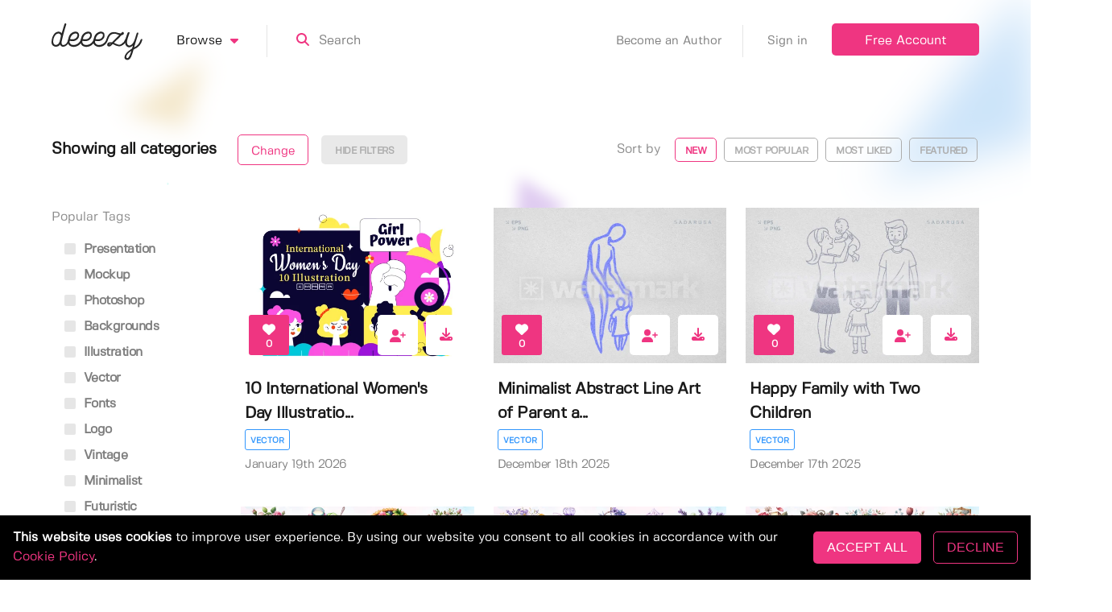

--- FILE ---
content_type: application/javascript; charset=UTF-8
request_url: https://deeezy.com/_nuxt/8f263b3.js
body_size: 1541
content:
!function(e){function r(data){for(var r,n,f=data[0],d=data[1],l=data[2],i=0,h=[];i<f.length;i++)n=f[i],Object.prototype.hasOwnProperty.call(o,n)&&o[n]&&h.push(o[n][0]),o[n]=0;for(r in d)Object.prototype.hasOwnProperty.call(d,r)&&(e[r]=d[r]);for(v&&v(data);h.length;)h.shift()();return c.push.apply(c,l||[]),t()}function t(){for(var e,i=0;i<c.length;i++){for(var r=c[i],t=!0,n=1;n<r.length;n++){var d=r[n];0!==o[d]&&(t=!1)}t&&(c.splice(i--,1),e=f(f.s=r[0]))}return e}var n={},o={48:0},c=[];function f(r){if(n[r])return n[r].exports;var t=n[r]={i:r,l:!1,exports:{}};return e[r].call(t.exports,t,t.exports,f),t.l=!0,t.exports}f.e=function(e){var r=[],t=o[e];if(0!==t)if(t)r.push(t[2]);else{var n=new Promise((function(r,n){t=o[e]=[r,n]}));r.push(t[2]=n);var c,script=document.createElement("script");script.charset="utf-8",script.timeout=120,f.nc&&script.setAttribute("nonce",f.nc),script.src=function(e){return f.p+""+{0:"68d8503",1:"8f3a2b2",2:"1ba728a",3:"5462158",4:"66a0e20",5:"be6eac0",6:"6b6c98e",7:"6e08b1f",8:"d4ff952",9:"6e390ce",10:"ffbbb27",11:"fedb328",12:"3d1b1a6",13:"998c88d",16:"b05dab9",17:"dd49614",18:"bd9002b",19:"03eaa8e",20:"b36d3bb",21:"79a3775",22:"d4b7961",23:"3c788ca",24:"b4b3942",25:"28092ab",26:"df7adc3",27:"1e41b72",28:"1f39479",29:"070cc42",30:"6b41547",31:"3d150be",32:"5d11bc3",33:"83f7103",34:"f4b191c",35:"2738569",36:"a74c1e1",37:"3474041",38:"340eab5",39:"f894e84",40:"6af6ac9",41:"099a633",42:"a4d21f9",43:"7158435",44:"644c4ee",45:"41c107f",46:"3417cf4",47:"df8bb55",50:"5ebe866",51:"354249c",52:"98846c7",53:"323d15b",54:"7a94e19",55:"77dcc37",56:"ce74c0f",57:"c288eb8",58:"691e32b",59:"5327870",60:"0842ed7",61:"6dab2e4",62:"f4edd42",63:"c4b9ea5",64:"013311a",65:"0dcd0e1",66:"f7c171d",67:"f0a5101",68:"2fe36f0"}[e]+".js"}(e);var d=new Error;c=function(r){script.onerror=script.onload=null,clearTimeout(l);var t=o[e];if(0!==t){if(t){var n=r&&("load"===r.type?"missing":r.type),c=r&&r.target&&r.target.src;d.message="Loading chunk "+e+" failed.\n("+n+": "+c+")",d.name="ChunkLoadError",d.type=n,d.request=c,t[1](d)}o[e]=void 0}};var l=setTimeout((function(){c({type:"timeout",target:script})}),12e4);script.onerror=script.onload=c,document.head.appendChild(script)}return Promise.all(r)},f.m=e,f.c=n,f.d=function(e,r,t){f.o(e,r)||Object.defineProperty(e,r,{enumerable:!0,get:t})},f.r=function(e){"undefined"!=typeof Symbol&&Symbol.toStringTag&&Object.defineProperty(e,Symbol.toStringTag,{value:"Module"}),Object.defineProperty(e,"__esModule",{value:!0})},f.t=function(e,r){if(1&r&&(e=f(e)),8&r)return e;if(4&r&&"object"==typeof e&&e&&e.__esModule)return e;var t=Object.create(null);if(f.r(t),Object.defineProperty(t,"default",{enumerable:!0,value:e}),2&r&&"string"!=typeof e)for(var n in e)f.d(t,n,function(r){return e[r]}.bind(null,n));return t},f.n=function(e){var r=e&&e.__esModule?function(){return e.default}:function(){return e};return f.d(r,"a",r),r},f.o=function(object,e){return Object.prototype.hasOwnProperty.call(object,e)},f.p="/_nuxt/",f.oe=function(e){throw console.error(e),e};var d=window.webpackJsonp=window.webpackJsonp||[],l=d.push.bind(d);d.push=r,d=d.slice();for(var i=0;i<d.length;i++)r(d[i]);var v=l;t()}([]);

--- FILE ---
content_type: application/javascript; charset=UTF-8
request_url: https://deeezy.com/_nuxt/5462158.js
body_size: 17015
content:
(window.webpackJsonp=window.webpackJsonp||[]).push([[3],{452:function(e,t,r){(function(t){e.exports=function(){function e(t,r,n){function o(i,c){if(!r[i]){if(!t[i]){if(u)return u(i,!0);var a=new Error("Cannot find module '"+i+"'");throw a.code="MODULE_NOT_FOUND",a}var p=r[i]={exports:{}};t[i][0].call(p.exports,(function(e){return o(t[i][1][e]||e)}),p,p.exports,e,t,r,n)}return r[i].exports}for(var u=!1,i=0;i<n.length;i++)o(n[i]);return o}return e}()({1:[function(e,t,r){"use strict";var n=this&&this.__importDefault||function(e){return e&&e.__esModule?e:{default:e}};Object.defineProperty(r,"__esModule",{value:!0}),r.PromiseGlobal=void 0;var o=n(e("promise-polyfill")),c="undefined"!=typeof Promise?Promise:o.default;r.PromiseGlobal=c},{"promise-polyfill":32}],2:[function(e,t,r){"use strict";var n=e("./lib/promise"),o={};function c(e){var t,r=JSON.stringify(e);if(!e.forceScriptReload&&(t=o[r]))return t;var script=document.createElement("script"),c=e.dataAttributes||{},l=e.container||document.head;return script.src=e.src,script.id=e.id||"",script.async=!0,e.crossorigin&&script.setAttribute("crossorigin",""+e.crossorigin),Object.keys(c).forEach((function(e){script.setAttribute("data-"+e,""+c[e])})),t=new n.PromiseGlobal((function(t,r){script.addEventListener("load",(function(){t(script)})),script.addEventListener("error",(function(){r(new Error(e.src+" failed to load."))})),script.addEventListener("abort",(function(){r(new Error(e.src+" has aborted."))})),l.appendChild(script)})),o[r]=t,t}c.clearCache=function(){o={}},t.exports=c},{"./lib/promise":1}],3:[function(e,t,r){t.exports=e("./dist/load-script")},{"./dist/load-script":2}],4:[function(e,t,r){"use strict";var n=function(){function e(){this._events={}}return e.prototype.on=function(e,t){this._events[e]?this._events[e].push(t):this._events[e]=[t]},e.prototype.off=function(e,t){var r=this._events[e];if(r){var n=r.indexOf(t);r.splice(n,1)}},e.prototype._emit=function(e){for(var t=[],r=1;r<arguments.length;r++)t[r-1]=arguments[r];var n=this._events[e];n&&n.forEach((function(e){e.apply(void 0,t)}))},e.prototype.hasListener=function(e){var t=this._events[e];return!!t&&t.length>0},e.createChild=function(t){t.prototype=Object.create(e.prototype,{constructor:t})},e}();t.exports=n},{}],5:[function(e,t,r){"use strict";var n="undefined"!=typeof Promise?Promise:null,o=function(){function e(t){var r=this;"function"!=typeof t?(this._promise=new e.Promise((function(e,t){r._resolveFunction=e,r._rejectFunction=t})),t=t||{},this._onResolve=t.onResolve||e.defaultOnResolve,this._onReject=t.onReject||e.defaultOnReject,e.shouldCatchExceptions(t)&&this._promise.catch((function(){})),this._resetState()):this._promise=new e.Promise(t)}return e.defaultOnResolve=function(t){return e.Promise.resolve(t)},e.defaultOnReject=function(t){return e.Promise.reject(t)},e.setPromise=function(t){e.Promise=t},e.shouldCatchExceptions=function(t){return t.hasOwnProperty("suppressUnhandledPromiseMessage")?Boolean(t.suppressUnhandledPromiseMessage):Boolean(e.suppressUnhandledPromiseMessage)},e.all=function(t){return e.Promise.all(t)},e.allSettled=function(t){return e.Promise.allSettled(t)},e.race=function(t){return e.Promise.race(t)},e.reject=function(t){return e.Promise.reject(t)},e.resolve=function(t){return e.Promise.resolve(t)},e.prototype.then=function(){for(var e,t=[],r=0;r<arguments.length;r++)t[r]=arguments[r];return(e=this._promise).then.apply(e,t)},e.prototype.catch=function(){for(var e,t=[],r=0;r<arguments.length;r++)t[r]=arguments[r];return(e=this._promise).catch.apply(e,t)},e.prototype.resolve=function(t){var r=this;return this.isFulfilled||(this._setResolved(),e.Promise.resolve().then((function(){return r._onResolve(t)})).then((function(e){r._resolveFunction(e)})).catch((function(e){r._resetState(),r.reject(e)}))),this},e.prototype.reject=function(t){var r=this;return this.isFulfilled||(this._setRejected(),e.Promise.resolve().then((function(){return r._onReject(t)})).then((function(e){r._setResolved(),r._resolveFunction(e)})).catch((function(e){return r._rejectFunction(e)}))),this},e.prototype._resetState=function(){this.isFulfilled=!1,this.isResolved=!1,this.isRejected=!1},e.prototype._setResolved=function(){this.isFulfilled=!0,this.isResolved=!0,this.isRejected=!1},e.prototype._setRejected=function(){this.isFulfilled=!0,this.isResolved=!1,this.isRejected=!0},e.Promise=n,e}();t.exports=o},{}],6:[function(e,t,r){"use strict";var n=e("./lib/set-attributes"),o=e("./lib/default-attributes"),c=e("./lib/assign");t.exports=function(e){void 0===e&&(e={});var iframe=document.createElement("iframe"),t=c.assign({},o.defaultAttributes,e);return t.style&&"string"!=typeof t.style&&(c.assign(iframe.style,t.style),delete t.style),n.setAttributes(iframe,t),iframe.getAttribute("id")||(iframe.id=iframe.name),iframe}},{"./lib/assign":7,"./lib/default-attributes":8,"./lib/set-attributes":9}],7:[function(e,t,r){"use strict";function n(e){for(var t=[],r=1;r<arguments.length;r++)t[r-1]=arguments[r];return t.forEach((function(t){"object"==typeof t&&Object.keys(t).forEach((function(r){e[r]=t[r]}))})),e}Object.defineProperty(r,"__esModule",{value:!0}),r.assign=void 0,r.assign=n},{}],8:[function(e,t,r){"use strict";Object.defineProperty(r,"__esModule",{value:!0}),r.defaultAttributes=void 0,r.defaultAttributes={src:"about:blank",frameBorder:0,allowtransparency:!0,scrolling:"no"}},{}],9:[function(e,t,r){"use strict";function n(element,e){for(var t in e)if(e.hasOwnProperty(t)){var r=e[t];null==r?element.removeAttribute(t):element.setAttribute(t,r)}}Object.defineProperty(r,"__esModule",{value:!0}),r.setAttributes=void 0,r.setAttributes=n},{}],10:[function(e,t,r){"use strict";function n(){return"xxxxxxxx-xxxx-4xxx-yxxx-xxxxxxxxxxxx".replace(/[xy]/g,(function(e){var t=16*Math.random()|0;return("x"===e?t:3&t|8).toString(16)}))}t.exports=n},{}],11:[function(e,t,r){"use strict";function n(e){return function(){for(var t=[],r=0;r<arguments.length;r++)t[r]=arguments[r];setTimeout((function(){try{e.apply(void 0,t)}catch(e){console.log("Error in callback function"),console.log(e)}}),1)}}Object.defineProperty(r,"__esModule",{value:!0}),r.deferred=n},{}],12:[function(e,t,r){"use strict";function n(e){var t=!1;return function(){for(var r=[],n=0;n<arguments.length;n++)r[n]=arguments[n];t||(t=!0,e.apply(void 0,r))}}Object.defineProperty(r,"__esModule",{value:!0}),r.once=n},{}],13:[function(e,t,r){"use strict";function n(e,t){if(!t)return e;e.then((function(data){return t(null,data)})).catch((function(e){return t(e)}))}Object.defineProperty(r,"__esModule",{value:!0}),r.promiseOrCallback=n},{}],14:[function(e,t,r){"use strict";var n=e("./lib/deferred"),o=e("./lib/once"),c=e("./lib/promise-or-callback");function l(e){return function(){for(var t,r=[],l=0;l<arguments.length;l++)r[l]=arguments[l];return"function"==typeof r[r.length-1]&&(t=r.pop(),t=o.once(n.deferred(t))),c.promiseOrCallback(e.apply(this,r),t)}}l.wrapPrototype=function(e,t){void 0===t&&(t={});var r=t.ignoreMethods||[],n=!0===t.transformPrivateMethods;return Object.getOwnPropertyNames(e.prototype).filter((function(t){var o,c="constructor"!==t&&"function"==typeof e.prototype[t],l=-1===r.indexOf(t);return o=!!n||"_"!==t.charAt(0),c&&o&&l})).forEach((function(t){var r=e.prototype[t];e.prototype[t]=l(r)})),e},t.exports=l},{"./lib/deferred":11,"./lib/once":12,"./lib/promise-or-callback":13}],15:[function(e,t,r){"use strict";Object.defineProperty(r,"__esModule",{value:!0}),r.Framebus=void 0;var n=e("./lib"),o="undefined"!=typeof window&&window.Promise,c=function(){function e(e){void 0===e&&(e={}),this.origin=e.origin||"*",this.channel=e.channel||"",this.verifyDomain=e.verifyDomain,this.targetFrames=e.targetFrames||[],this.limitBroadcastToFramesArray=Boolean(e.targetFrames),this.isDestroyed=!1,this.listeners=[],this.hasAdditionalChecksForOnListeners=Boolean(this.verifyDomain||this.limitBroadcastToFramesArray)}return e.setPromise=function(t){e.Promise=t},e.target=function(t){return new e(t)},e.prototype.addTargetFrame=function(e){this.limitBroadcastToFramesArray&&this.targetFrames.push(e)},e.prototype.include=function(e){return null!=e&&null!=e.Window&&e.constructor===e.Window&&(n.childWindows.push(e),!0)},e.prototype.target=function(t){return e.target(t)},e.prototype.emit=function(e,data,t){if(this.isDestroyed)return!1;var r=this.origin;if(e=this.namespaceEvent(e),(0,n.isntString)(e))return!1;if((0,n.isntString)(r))return!1;"function"==typeof data&&(t=data,data=void 0);var o=(0,n.packagePayload)(e,r,data,t);return!!o&&(this.limitBroadcastToFramesArray?this.targetFramesAsWindows().forEach((function(e){(0,n.sendMessage)(e,o,r)})):(0,n.broadcast)(o,{origin:r,frame:window.top||window.self}),!0)},e.prototype.emitAsPromise=function(t,data){var r=this;return new e.Promise((function(e,n){r.emit(t,data,(function(t){e(t)}))||n(new Error('Listener not added for "'.concat(t,'"')))}))},e.prototype.on=function(e,t){if(this.isDestroyed)return!1;var r=this,o=this.origin,c=t;return e=this.namespaceEvent(e),!(0,n.subscriptionArgsInvalid)(e,c,o)&&(this.hasAdditionalChecksForOnListeners&&(c=function(){for(var e=[],n=0;n<arguments.length;n++)e[n]=arguments[n];r.passesVerifyDomainCheck(this&&this.origin)&&r.hasMatchingTargetFrame(this&&this.source)&&t.apply(void 0,e)}),this.listeners.push({eventName:e,handler:c,originalHandler:t}),n.subscribers[o]=n.subscribers[o]||{},n.subscribers[o][e]=n.subscribers[o][e]||[],n.subscribers[o][e].push(c),!0)},e.prototype.off=function(e,t){var r=t;if(this.isDestroyed)return!1;if(this.verifyDomain)for(var i=0;i<this.listeners.length;i++){var o=this.listeners[i];o.originalHandler===t&&(r=o.handler)}e=this.namespaceEvent(e);var c=this.origin;if((0,n.subscriptionArgsInvalid)(e,r,c))return!1;var l=n.subscribers[c]&&n.subscribers[c][e];if(!l)return!1;for(i=0;i<l.length;i++)if(l[i]===r)return l.splice(i,1),!0;return!1},e.prototype.teardown=function(){if(!this.isDestroyed){this.isDestroyed=!0;for(var i=0;i<this.listeners.length;i++){var e=this.listeners[i];this.off(e.eventName,e.handler)}this.listeners.length=0}},e.prototype.passesVerifyDomainCheck=function(e){return!this.verifyDomain||this.checkOrigin(e)},e.prototype.targetFramesAsWindows=function(){return this.limitBroadcastToFramesArray?this.targetFrames.map((function(e){return e instanceof HTMLIFrameElement?e.contentWindow:e})).filter((function(e){return e})):[]},e.prototype.hasMatchingTargetFrame=function(source){if(!this.limitBroadcastToFramesArray)return!0;var e=this.targetFramesAsWindows().find((function(e){return e===source}));return Boolean(e)},e.prototype.checkOrigin=function(e){var t,a=document.createElement("a");return a.href=location.href,t="https:"===a.protocol?a.host.replace(/:443$/,""):"http:"===a.protocol?a.host.replace(/:80$/,""):a.host,a.protocol+"//"+t===e||!this.verifyDomain||this.verifyDomain(e)},e.prototype.namespaceEvent=function(e){return this.channel?"".concat(this.channel,":").concat(e):e},e.Promise=o,e}();r.Framebus=c},{"./lib":23}],16:[function(e,t,r){"use strict";var n=e("./lib"),o=e("./framebus");(0,n.attach)(),t.exports=o.Framebus},{"./framebus":15,"./lib":23}],17:[function(e,t,r){"use strict";Object.defineProperty(r,"__esModule",{value:!0}),r.detach=r.attach=void 0;var n=e("./"),o=!1;function c(){o||"undefined"==typeof window||(o=!0,window.addEventListener("message",n.onMessage,!1))}function l(){o=!1,window.removeEventListener("message",n.onMessage,!1)}r.attach=c,r.detach=l},{"./":23}],18:[function(e,t,r){"use strict";Object.defineProperty(r,"__esModule",{value:!0}),r.broadcastToChildWindows=void 0;var n=e("./");function o(e,t,source){for(var i=n.childWindows.length-1;i>=0;i--){var r=n.childWindows[i];r.closed?n.childWindows.splice(i,1):source!==r&&(0,n.broadcast)(e,{origin:t,frame:r.top})}}r.broadcastToChildWindows=o},{"./":23}],19:[function(e,t,r){"use strict";Object.defineProperty(r,"__esModule",{value:!0}),r.broadcast=void 0;var n=e("./");function o(e,t){var r,i=0,c=t.origin,l=t.frame;try{for(l.postMessage(e,c),(0,n.hasOpener)(l)&&l.opener.top!==window.top&&o(e,{origin:c,frame:l.opener.top});r=l.frames[i];)o(e,{origin:c,frame:r}),i++}catch(e){}}r.broadcast=o},{"./":23}],20:[function(e,t,r){"use strict";Object.defineProperty(r,"__esModule",{value:!0}),r.subscribers=r.childWindows=r.prefix=void 0,r.prefix="/*framebus*/",r.childWindows=[],r.subscribers={}},{}],21:[function(e,t,r){"use strict";Object.defineProperty(r,"__esModule",{value:!0}),r.dispatch=void 0;var n=e("./");function o(e,t,data,r,o){if(n.subscribers[e]&&n.subscribers[e][t]){var c=[];data&&c.push(data),r&&c.push(r);for(var i=0;i<n.subscribers[e][t].length;i++)n.subscribers[e][t][i].apply(o,c)}}r.dispatch=o},{"./":23}],22:[function(e,t,r){"use strict";function n(e){return e.top===e&&null!=e.opener&&e.opener!==e&&!0!==e.opener.closed}Object.defineProperty(r,"__esModule",{value:!0}),r.hasOpener=void 0,r.hasOpener=n},{}],23:[function(e,t,r){"use strict";var n=this&&this.__createBinding||(Object.create?function(e,t,r,n){void 0===n&&(n=r);var desc=Object.getOwnPropertyDescriptor(t,r);desc&&!("get"in desc?!t.__esModule:desc.writable||desc.configurable)||(desc={enumerable:!0,get:function(){return t[r]}}),Object.defineProperty(e,n,desc)}:function(e,t,r,n){void 0===n&&(n=r),e[n]=t[r]}),o=this&&this.__exportStar||function(e,t){for(var p in e)"default"===p||Object.prototype.hasOwnProperty.call(t,p)||n(t,e,p)};Object.defineProperty(r,"__esModule",{value:!0}),o(e("./attach"),r),o(e("./broadcast-to-child-windows"),r),o(e("./broadcast"),r),o(e("./constants"),r),o(e("./dispatch"),r),o(e("./has-opener"),r),o(e("./is-not-string"),r),o(e("./message"),r),o(e("./package-payload"),r),o(e("./send-message"),r),o(e("./subscribe-replier"),r),o(e("./subscription-args-invalid"),r),o(e("./types"),r),o(e("./unpack-payload"),r)},{"./attach":17,"./broadcast":19,"./broadcast-to-child-windows":18,"./constants":20,"./dispatch":21,"./has-opener":22,"./is-not-string":24,"./message":25,"./package-payload":26,"./send-message":27,"./subscribe-replier":28,"./subscription-args-invalid":29,"./types":30,"./unpack-payload":31}],24:[function(e,t,r){"use strict";function n(e){return"string"!=typeof e}Object.defineProperty(r,"__esModule",{value:!0}),r.isntString=void 0,r.isntString=n},{}],25:[function(e,t,r){"use strict";Object.defineProperty(r,"__esModule",{value:!0}),r.onMessage=void 0;var n=e("./");function o(e){if(!(0,n.isntString)(e.data)){var t=(0,n.unpackPayload)(e);if(t){var data=t.eventData,r=t.reply;(0,n.dispatch)("*",t.event,data,r,e),(0,n.dispatch)(e.origin,t.event,data,r,e),(0,n.broadcastToChildWindows)(e.data,t.origin,e.source)}}}r.onMessage=o},{"./":23}],26:[function(e,t,r){"use strict";Object.defineProperty(r,"__esModule",{value:!0}),r.packagePayload=void 0;var n=e("./");function o(e,t,data,r){var o,c={event:e,origin:t};"function"==typeof r&&(c.reply=(0,n.subscribeReplier)(r,t)),c.eventData=data;try{o=n.prefix+JSON.stringify(c)}catch(e){throw new Error("Could not stringify event: ".concat(e.message))}return o}r.packagePayload=o},{"./":23}],27:[function(e,t,r){"use strict";function n(e,t,r){try{e.postMessage(t,r)}catch(e){}}Object.defineProperty(r,"__esModule",{value:!0}),r.sendMessage=void 0,r.sendMessage=n},{}],28:[function(e,t,r){"use strict";var n=this&&this.__importDefault||function(e){return e&&e.__esModule?e:{default:e}};Object.defineProperty(r,"__esModule",{value:!0}),r.subscribeReplier=void 0;var o=e("../framebus"),c=n(e("@braintree/uuid"));function l(e,t){var r=(0,c.default)();function n(data,c){e(data,c),o.Framebus.target({origin:t}).off(r,n)}return o.Framebus.target({origin:t}).on(r,n),r}r.subscribeReplier=l},{"../framebus":15,"@braintree/uuid":10}],29:[function(e,t,r){"use strict";Object.defineProperty(r,"__esModule",{value:!0}),r.subscriptionArgsInvalid=void 0;var n=e("./");function o(e,t,r){return!!(0,n.isntString)(e)||"function"!=typeof t||(0,n.isntString)(r)}r.subscriptionArgsInvalid=o},{"./":23}],30:[function(e,t,r){"use strict";Object.defineProperty(r,"__esModule",{value:!0})},{}],31:[function(e,t,r){"use strict";Object.defineProperty(r,"__esModule",{value:!0}),r.unpackPayload=void 0;var n=e("./");function o(e){var t;if(e.data.slice(0,n.prefix.length)!==n.prefix)return!1;try{t=JSON.parse(e.data.slice(n.prefix.length))}catch(e){return!1}if(t.reply){var r=e.origin,o=e.source,c=t.reply;t.reply=function(e){if(o){var t=(0,n.packagePayload)(c,r,e);t&&o.postMessage(t,r)}}}return t}r.unpackPayload=o},{"./":23}],32:[function(e,r,n){"use strict";function o(e){var t=this.constructor;return this.then((function(r){return t.resolve(e()).then((function(){return r}))}),(function(r){return t.resolve(e()).then((function(){return t.reject(r)}))}))}function c(e){return new this((function(t,r){if(!e||void 0===e.length)return r(new TypeError(typeof e+" "+e+" is not iterable(cannot read property Symbol(Symbol.iterator))"));var n=Array.prototype.slice.call(e);if(0===n.length)return t([]);var o=n.length;function c(i,e){if(e&&("object"==typeof e||"function"==typeof e)){var r=e.then;if("function"==typeof r)return void r.call(e,(function(e){c(i,e)}),(function(e){n[i]={status:"rejected",reason:e},0==--o&&t(n)}))}n[i]={status:"fulfilled",value:e},0==--o&&t(n)}for(var i=0;i<n.length;i++)c(i,n[i])}))}var l=setTimeout;function d(e){return Boolean(e&&void 0!==e.length)}function f(){}function h(e,t){return function(){e.apply(t,arguments)}}function _(e){if(!(this instanceof _))throw new TypeError("Promises must be constructed via new");if("function"!=typeof e)throw new TypeError("not a function");this._state=0,this._handled=!1,this._value=void 0,this._deferreds=[],T(e,this)}function m(e,t){for(;3===e._state;)e=e._value;0!==e._state?(e._handled=!0,_._immediateFn((function(){var r=1===e._state?t.onFulfilled:t.onRejected;if(null!==r){var n;try{n=r(e._value)}catch(e){return void y(t.promise,e)}E(t.promise,n)}else(1===e._state?E:y)(t.promise,e._value)}))):e._deferreds.push(t)}function E(e,t){try{if(t===e)throw new TypeError("A promise cannot be resolved with itself.");if(t&&("object"==typeof t||"function"==typeof t)){var r=t.then;if(t instanceof _)return e._state=3,e._value=t,void v(e);if("function"==typeof r)return void T(h(r,t),e)}e._state=1,e._value=t,v(e)}catch(t){y(e,t)}}function y(e,t){e._state=2,e._value=t,v(e)}function v(e){2===e._state&&0===e._deferreds.length&&_._immediateFn((function(){e._handled||_._unhandledRejectionFn(e._value)}));for(var i=0,t=e._deferreds.length;i<t;i++)m(e,e._deferreds[i]);e._deferreds=null}function R(e,t,r){this.onFulfilled="function"==typeof e?e:null,this.onRejected="function"==typeof t?t:null,this.promise=r}function T(e,t){var r=!1;try{e((function(e){r||(r=!0,E(t,e))}),(function(e){r||(r=!0,y(t,e))}))}catch(e){if(r)return;r=!0,y(t,e)}}_.prototype.catch=function(e){return this.then(null,e)},_.prototype.then=function(e,t){var r=new this.constructor(f);return m(this,new R(e,t,r)),r},_.prototype.finally=o,_.all=function(e){return new _((function(t,r){if(!d(e))return r(new TypeError("Promise.all accepts an array"));var n=Array.prototype.slice.call(e);if(0===n.length)return t([]);var o=n.length;function c(i,e){try{if(e&&("object"==typeof e||"function"==typeof e)){var l=e.then;if("function"==typeof l)return void l.call(e,(function(e){c(i,e)}),r)}n[i]=e,0==--o&&t(n)}catch(e){r(e)}}for(var i=0;i<n.length;i++)c(i,n[i])}))},_.allSettled=c,_.resolve=function(e){return e&&"object"==typeof e&&e.constructor===_?e:new _((function(t){t(e)}))},_.reject=function(e){return new _((function(t,r){r(e)}))},_.race=function(e){return new _((function(t,r){if(!d(e))return r(new TypeError("Promise.race accepts an array"));for(var i=0,n=e.length;i<n;i++)_.resolve(e[i]).then(t,r)}))},_._immediateFn="function"==typeof t&&function(e){t(e)}||function(e){l(e,0)},_._unhandledRejectionFn=function(e){"undefined"!=typeof console&&console&&console.warn("Possible Unhandled Promise Rejection:",e)},r.exports=_},{}],33:[function(e,t,r){"use strict";var n=e("./create-authorization-data"),o=e("./json-clone"),c=e("./constants");function l(e,data){var t,r=data?o(data):{},l=n(e.authorization).attrs,d=o(e.analyticsMetadata);for(t in r.braintreeLibraryVersion=c.BRAINTREE_LIBRARY_VERSION,r._meta)r._meta.hasOwnProperty(t)&&(d[t]=r._meta[t]);return r._meta=d,l.tokenizationKey?r.tokenizationKey=l.tokenizationKey:r.authorizationFingerprint=l.authorizationFingerprint,r}t.exports=l},{"./constants":39,"./create-authorization-data":43,"./json-clone":50}],34:[function(e,t,r){"use strict";var n=e("./constants"),o=e("./add-metadata");function c(e,t,r){var c=Date.now();return Promise.resolve(e).then((function(e){var l=Date.now(),d=e.getConfiguration(),f=e._request,h=d.gatewayConfiguration.analytics.url,data={analytics:[{kind:n.ANALYTICS_PREFIX+t,isAsync:Math.floor(l/1e3)!==Math.floor(c/1e3),timestamp:c}]};f({url:h,method:"post",data:o(d,data),timeout:n.ANALYTICS_REQUEST_TIMEOUT_MS},r)})).catch((function(e){r&&r(e)}))}t.exports={sendEvent:c}},{"./add-metadata":33,"./constants":39}],35:[function(e,t,r){"use strict";var n=e("@braintree/asset-loader/load-script");t.exports={loadScript:n}},{"@braintree/asset-loader/load-script":3}],36:[function(e,t,r){"use strict";var n="function"==typeof Object.assign?Object.assign:o;function o(e){var i,source,t;for(i=1;i<arguments.length;i++)for(t in source=arguments[i])source.hasOwnProperty(t)&&(e[t]=source[t]);return e}t.exports={assign:n,_assign:o}},{}],37:[function(e,t,r){"use strict";var n=e("./braintree-error"),o=e("./errors"),c="3.96.1";function l(e){var t,r,l;return e?(l=e.name,t=e.client,r=e.authorization,t||r?r||t.getVersion()===c?Promise.resolve():Promise.reject(new n({type:o.INCOMPATIBLE_VERSIONS.type,code:o.INCOMPATIBLE_VERSIONS.code,message:"Client (version "+t.getVersion()+") and "+l+" (version "+c+") components must be from the same SDK version."})):Promise.reject(new n({type:o.INSTANTIATION_OPTION_REQUIRED.type,code:o.INSTANTIATION_OPTION_REQUIRED.code,message:"options.client is required when instantiating "+l+"."}))):Promise.reject(new n({type:o.INVALID_USE_OF_INTERNAL_FUNCTION.type,code:o.INVALID_USE_OF_INTERNAL_FUNCTION.code,message:"Options must be passed to basicComponentVerification function."}))}t.exports={verify:l}},{"./braintree-error":38,"./errors":47}],38:[function(e,t,r){"use strict";var n=e("./enumerate");function o(e){if(!o.types.hasOwnProperty(e.type))throw new Error(e.type+" is not a valid type.");if(!e.code)throw new Error("Error code required.");if(!e.message)throw new Error("Error message required.");this.name="BraintreeError",this.code=e.code,this.message=e.message,this.type=e.type,this.details=e.details}o.prototype=Object.create(Error.prototype),o.prototype.constructor=o,o.types=n(["CUSTOMER","MERCHANT","NETWORK","INTERNAL","UNKNOWN"]),o.findRootError=function(e){return e instanceof o&&e.details&&e.details.originalError?o.findRootError(e.details.originalError):e},t.exports=o},{"./enumerate":46}],39:[function(e,t,r){"use strict";var n="3.96.1",o="web",c={production:"https://api.braintreegateway.com:443",sandbox:"https://api.sandbox.braintreegateway.com:443"},l={production:"https://assets.braintreegateway.com",sandbox:"https://assets.braintreegateway.com"},d={production:"https://payments.braintree-api.com/graphql",sandbox:"https://payments.sandbox.braintree-api.com/graphql"};t.exports={ANALYTICS_PREFIX:o+".",ANALYTICS_REQUEST_TIMEOUT_MS:2e3,ASSETS_URLS:l,CLIENT_API_URLS:c,FRAUDNET_SOURCE:"BRAINTREE_SIGNIN",FRAUDNET_FNCLS:"fnparams-dede7cc5-15fd-4c75-a9f4-36c430ee3a99",FRAUDNET_URL:"https://c.paypal.com/da/r/fb.js",BUS_CONFIGURATION_REQUEST_EVENT:"BUS_CONFIGURATION_REQUEST",GRAPHQL_URLS:d,INTEGRATION_TIMEOUT_MS:6e4,VERSION:n,INTEGRATION:"custom",SOURCE:"client",PLATFORM:o,BRAINTREE_LIBRARY_VERSION:"braintree/"+o+"/"+n}},{}],40:[function(e,t,r){"use strict";var n=e("./braintree-error"),o=e("./errors");t.exports=function(e,t){t.forEach((function(t){e[t]=function(){throw new n({type:o.METHOD_CALLED_AFTER_TEARDOWN.type,code:o.METHOD_CALLED_AFTER_TEARDOWN.code,message:t+" cannot be called after teardown."})}}))}},{"./braintree-error":38,"./errors":47}],41:[function(e,t,r){"use strict";var n=e("./braintree-error");function o(e,t){return e instanceof n?e:new n({type:t.type,code:t.code,message:t.message,details:{originalError:e}})}t.exports=o},{"./braintree-error":38}],42:[function(e,t,r){"use strict";var n=e("./constants").ASSETS_URLS;function o(e){return n.production}t.exports={create:o}},{"./constants":39}],43:[function(e,t,r){"use strict";var n=e("../lib/vendor/polyfill").atob,o=e("../lib/constants").CLIENT_API_URLS;function c(e){return/^[a-zA-Z0-9]+_[a-zA-Z0-9]+_[a-zA-Z0-9_]+$/.test(e)}function l(e){var t=e.split("_"),r=t[0];return{merchantId:t.slice(2).join("_"),environment:r}}function d(e){var t,r,data={attrs:{},configUrl:""};return c(e)?(r=l(e),data.environment=r.environment,data.attrs.tokenizationKey=e,data.configUrl=o[r.environment]+"/merchants/"+r.merchantId+"/client_api/v1/configuration"):(t=JSON.parse(n(e)),data.environment=t.environment,data.attrs.authorizationFingerprint=t.authorizationFingerprint,data.configUrl=t.configUrl,data.graphQL=t.graphQL),data}t.exports=d},{"../lib/constants":39,"../lib/vendor/polyfill":53}],44:[function(e,t,r){"use strict";var n=e("./braintree-error"),o=e("./assets"),c=e("./errors"),l="3.96.1";function d(e){var t=Promise.resolve();return e.client?Promise.resolve(e.client):(window.braintree&&window.braintree.client||(t=o.loadScript({src:e.assetsUrl+"/web/"+l+"/js/client.min.js"}).catch((function(e){return Promise.reject(new n({type:c.CLIENT_SCRIPT_FAILED_TO_LOAD.type,code:c.CLIENT_SCRIPT_FAILED_TO_LOAD.code,message:c.CLIENT_SCRIPT_FAILED_TO_LOAD.message,details:{originalError:e}}))}))),t.then((function(){return window.braintree.client.VERSION!==l?Promise.reject(new n({type:c.INCOMPATIBLE_VERSIONS.type,code:c.INCOMPATIBLE_VERSIONS.code,message:"Client (version "+window.braintree.client.VERSION+") and "+e.name+" (version "+l+") components must be from the same SDK version."})):window.braintree.client.create({authorization:e.authorization,debug:e.debug})})))}t.exports={create:d}},{"./assets":35,"./braintree-error":38,"./errors":47}],45:[function(e,t,r){"use strict";t.exports=function(e){return function(){var t=arguments;setTimeout((function(){e.apply(null,t)}),1)}}},{}],46:[function(e,t,r){"use strict";function n(e,t){return t=null==t?"":t,e.reduce((function(e,r){return e[r]=t+r,e}),{})}t.exports=n},{}],47:[function(e,t,r){"use strict";var n=e("./braintree-error");t.exports={INVALID_USE_OF_INTERNAL_FUNCTION:{type:n.types.INTERNAL,code:"INVALID_USE_OF_INTERNAL_FUNCTION"},INSTANTIATION_OPTION_REQUIRED:{type:n.types.MERCHANT,code:"INSTANTIATION_OPTION_REQUIRED"},INCOMPATIBLE_VERSIONS:{type:n.types.MERCHANT,code:"INCOMPATIBLE_VERSIONS"},CLIENT_SCRIPT_FAILED_TO_LOAD:{type:n.types.NETWORK,code:"CLIENT_SCRIPT_FAILED_TO_LOAD",message:"Braintree client script could not be loaded."},METHOD_CALLED_AFTER_TEARDOWN:{type:n.types.MERCHANT,code:"METHOD_CALLED_AFTER_TEARDOWN"}}},{"./braintree-error":38}],48:[function(e,t,r){"use strict";function n(e){return"https:"===(e=e||window.location.protocol)}t.exports={isHTTPS:n}},{}],49:[function(e,t,r){"use strict";var n,o={"paypal.com":1,"braintreepayments.com":1,"braintreegateway.com":1,"braintree-api.com":1};function c(e){return e.split(".").slice(-2).join(".")}function l(e){var t;return e=e.toLowerCase(),!!/^https:/.test(e)&&((n=n||document.createElement("a")).href=e,t=c(n.hostname),o.hasOwnProperty(t))}t.exports=l},{}],50:[function(e,t,r){"use strict";t.exports=function(e){return JSON.parse(JSON.stringify(e))}},{}],51:[function(e,t,r){"use strict";t.exports=function(e){return Object.keys(e).filter((function(t){return"function"==typeof e[t]}))}},{}],52:[function(e,t,r){"use strict";function n(e){return e?"":".min"}t.exports=n},{}],53:[function(e,t,r){"use strict";var n="function"==typeof atob?atob:o;function o(e){var a,b,t,r,n,i,o="ABCDEFGHIJKLMNOPQRSTUVWXYZabcdefghijklmnopqrstuvwxyz0123456789+/=",c="";if(!new RegExp("^(?:[A-Za-z0-9+/]{4})*(?:[A-Za-z0-9+/]{2}==|[A-Za-z0-9+/]{3}=|[A-Za-z0-9+/]{4})([=]{1,2})?$").test(e))throw new Error("Non base64 encoded input passed to window.atob polyfill");i=0;do{a=(63&o.indexOf(e.charAt(i++)))<<2|(r=o.indexOf(e.charAt(i++)))>>4&3,b=(15&r)<<4|(n=o.indexOf(e.charAt(i++)))>>2&15,t=(3&n)<<6|63&o.indexOf(e.charAt(i++)),c+=String.fromCharCode(a)+(b?String.fromCharCode(b):"")+(t?String.fromCharCode(t):"")}while(i<e.length);return c}t.exports={atob:function(e){return n.call(window,e)},_atob:o}},{}],54:[function(e,t,r){"use strict";var n=e("../../../lib/assign").assign,o=e("../../../lib/analytics"),c=e("../../../lib/braintree-error"),l=e("../../../lib/is-verified-domain"),d=e("@braintree/extended-promise"),f=e("@braintree/event-emitter"),h=e("../../shared/errors"),_=e("@braintree/iframer"),m=e("framebus"),E=e("../../shared/constants"),y=e("@braintree/uuid"),v=e("../../shared/events"),R=e("../../../lib/use-min"),T=e("../../../lib/constants").BUS_CONFIGURATION_REQUEST_EVENT,A="3.96.1",S=400,D=400;function I(e){f.call(this),this._client=e.client,this._createPromise=e.createPromise,this._createOptions=e,this._client?(this._isDebug=this._client.getConfiguration().isDebug,this._assetsUrl=this._client.getConfiguration().gatewayConfiguration.assetsUrl):(this._isDebug=Boolean(e.isDebug),this._assetsUrl=e.assetsUrl),this._assetsUrl=this._assetsUrl+"/web/"+A}d.suppressUnhandledPromiseMessage=!0,f.createChild(I),I.prototype._waitForClient=function(){return this._client?Promise.resolve():this._createPromise.then(function(e){this._client=e}.bind(this))},I.prototype.setUpEventListeners=function(){throw new c(h.THREEDS_FRAMEWORK_METHOD_NOT_IMPLEMENTED)},I.prototype.verifyCard=function(e,t){var r,n,c=this;return t=t||{},(n=this._checkForVerifyCardError(e,t))?Promise.reject(n):(this._verifyCardInProgress=!0,r=this._formatVerifyCardOptions(e),this._formatLookupData(r).then((function(data){return o.sendEvent(c._createPromise,"three-d-secure.verification-flow.started"),c._performLookup(r.nonce,data)})).then((function(e){return o.sendEvent(c._createPromise,"three-d-secure.verification-flow.3ds-version."+e.lookup.threeDSecureVersion),c._onLookupComplete(e,r)})).then((function(e){return c.initializeChallengeWithLookupResponse(e,r)})).then((function(e){return c._resetVerificationState(),o.sendEvent(c._createPromise,"three-d-secure.verification-flow.completed"),e})).catch((function(e){return c._resetVerificationState(),o.sendEvent(c._createPromise,"three-d-secure.verification-flow.failed"),Promise.reject(e)})))},I.prototype._checkForFrameworkSpecificVerifyCardErrors=function(){throw new c(h.THREEDS_FRAMEWORK_METHOD_NOT_IMPLEMENTED)},I.prototype._presentChallenge=function(){throw new c(h.THREEDS_FRAMEWORK_METHOD_NOT_IMPLEMENTED)},I.prototype.prepareLookup=function(){throw new c(h.THREEDS_FRAMEWORK_METHOD_NOT_IMPLEMENTED)},I.prototype._resetVerificationState=function(){this._verifyCardInProgress=!1,this._verifyCardPromisePlus=null,"function"==typeof this._reloadThreeDSecure&&this._reloadThreeDSecure()},I.prototype._performLookup=function(e,data){var t=this,r="payment_methods/"+e+"/three_d_secure/lookup";return this._waitForClient().then((function(){return t._client.request({endpoint:r,method:"post",data:data}).catch((function(e){var r,n=e&&e.details&&e.details.httpStatus,l="three-d-secure.verification-flow.lookup-failed";return 404===n?(r=h.THREEDS_LOOKUP_TOKENIZED_CARD_NOT_FOUND_ERROR,l+=".404"):422===n?(r=h.THREEDS_LOOKUP_VALIDATION_ERROR,l+=".422"):r=h.THREEDS_LOOKUP_ERROR,o.sendEvent(t._createPromise,l),Promise.reject(new c({type:r.type,code:r.code,message:r.message,details:{originalError:e}}))}))}))},I.prototype._checkForVerifyCardError=function(e,t){var r;return!0===this._verifyCardInProgress?new c(h.THREEDS_AUTHENTICATION_IN_PROGRESS):(e.nonce?e.amount||(r="an amount"):r="a nonce",r||(r=this._checkForFrameworkSpecificVerifyCardErrors(e,t)),r?new c({type:h.THREEDS_MISSING_VERIFY_CARD_OPTION.type,code:h.THREEDS_MISSING_VERIFY_CARD_OPTION.code,message:"verifyCard options must include "+r+"."}):null)},I.prototype.initializeChallengeWithLookupResponse=function(e,t){var r=this;return t=t||{},this._lookupPaymentMethod=e.paymentMethod,r._verifyCardPromisePlus=r._verifyCardPromisePlus||new d,r._handleLookupResponse(e,t),r._verifyCardPromisePlus.then((function(e){return o.sendEvent(r._createPromise,"three-d-secure.verification-flow.liability-shifted."+String(e.liabilityShifted)),o.sendEvent(r._createPromise,"three-d-secure.verification-flow.liability-shift-possible."+String(e.liabilityShiftPossible)),e}))},I.prototype._handleLookupResponse=function(e,t){var details,r=Boolean(e.lookup&&e.lookup.acsUrl);o.sendEvent(this._createPromise,"three-d-secure.verification-flow.challenge-presented."+String(r)),r?this._presentChallenge(e,t):((details=this._formatAuthResponse(e.paymentMethod,e.threeDSecureInfo)).verificationDetails=e.threeDSecureInfo,this._verifyCardPromisePlus.resolve(details))},I.prototype._onLookupComplete=function(e){return this._lookupPaymentMethod=e.paymentMethod,this._verifyCardPromisePlus=new d,Promise.resolve(e)},I.prototype._formatAuthResponse=function(e,t){return{nonce:e.nonce,type:e.type,binData:e.binData,details:e.details,description:e.description&&e.description.replace(/\+/g," "),liabilityShifted:t&&t.liabilityShifted,liabilityShiftPossible:t&&t.liabilityShiftPossible,threeDSecureInfo:e.threeDSecureInfo}},I.prototype._formatVerifyCardOptions=function(e){return n({},e)},I.prototype._formatLookupData=function(e){var data={amount:e.amount};return!0===e.collectDeviceData&&(data.browserColorDepth=window.screen.colorDepth,data.browserJavaEnabled=window.navigator.javaEnabled(),data.browserJavascriptEnabled=!0,data.browserLanguage=window.navigator.language,data.browserScreenHeight=window.screen.height,data.browserScreenWidth=window.screen.width,data.browserTimeZone=(new Date).getTimezoneOffset(),data.deviceChannel="Browser"),Promise.resolve(data)},I.prototype._handleV1AuthResponse=function(data){var e=JSON.parse(data.auth_response);e.success?this._verifyCardPromisePlus.resolve(this._formatAuthResponse(e.paymentMethod,e.threeDSecureInfo)):e.threeDSecureInfo&&e.threeDSecureInfo.liabilityShiftPossible?this._verifyCardPromisePlus.resolve(this._formatAuthResponse(this._lookupPaymentMethod,e.threeDSecureInfo)):this._verifyCardPromisePlus.reject(new c({type:c.types.UNKNOWN,code:"UNKNOWN_AUTH_RESPONSE",message:e.error.message}))},I.prototype.cancelVerifyCard=function(){var e,t;return this._verifyCardInProgress=!1,this._lookupPaymentMethod?(t=this._lookupPaymentMethod.threeDSecureInfo,e=n({},this._lookupPaymentMethod,{liabilityShiftPossible:t&&t.liabilityShiftPossible,liabilityShifted:t&&t.liabilityShifted,verificationDetails:t&&t.verificationDetails}),Promise.resolve(e)):Promise.reject(new c(h.THREEDS_NO_VERIFICATION_PAYLOAD))},I.prototype._setupV1Bus=function(e){var t=this._client.getConfiguration(),r=window.location.href.split("#")[0],n=e.lookupResponse,o=y(),c=new m({channel:o,verifyDomain:l}),d=this._assetsUrl+"/html/three-d-secure-authentication-complete-frame.html?channel="+encodeURIComponent(o)+"&";return c.on(T,(function(o){o({clientConfiguration:t,nonce:e.nonce,acsUrl:n.acsUrl,pareq:n.pareq,termUrl:n.termUrl+"&three_d_secure_version="+A+"&authentication_complete_base_url="+encodeURIComponent(d),md:n.md,parentUrl:r})})),c.on(v.AUTHENTICATION_COMPLETE,e.handleAuthResponse),c},I.prototype._setupV1Iframe=function(e){var t=this._assetsUrl+"/html/three-d-secure-bank-frame"+R(this._isDebug)+".html?showLoader="+e.showLoader;return _({src:t,height:S,width:D,name:E.LANDING_FRAME_NAME+"_"+this._v1Bus.channel,title:"3D Secure Authorization Frame"})},I.prototype._setupV1Elements=function(e){this._v1Bus=this._setupV1Bus(e),this._v1Iframe=this._setupV1Iframe(e)},I.prototype._teardownV1Elements=function(){this._v1Bus&&(this._v1Bus.teardown(),this._v1Bus=null),this._v1Iframe&&this._v1Iframe.parentNode&&(this._v1Iframe.parentNode.removeChild(this._v1Iframe),this._v1Iframe=null),this._onV1Keyup&&(document.removeEventListener("keyup",this._onV1Keyup),this._onV1Keyup=null)},I.prototype.teardown=function(){return o.sendEvent(this._createPromise,"three-d-secure.teardown-completed"),this._teardownV1Elements(),Promise.resolve()},t.exports=I},{"../../../lib/analytics":34,"../../../lib/assign":36,"../../../lib/braintree-error":38,"../../../lib/constants":39,"../../../lib/is-verified-domain":49,"../../../lib/use-min":52,"../../shared/constants":63,"../../shared/errors":64,"../../shared/events":65,"@braintree/event-emitter":4,"@braintree/extended-promise":5,"@braintree/iframer":6,"@braintree/uuid":10,framebus:16}],55:[function(e,t,r){"use strict";var n=e("./songbird");function o(e){n.call(this,e)}o.prototype=Object.create(n.prototype,{constructor:n}),o.prototype._createV1IframeModalElement=function(iframe){var e=document.createElement("div");return e.innerHTML='<div class="modal fade in" tabindex="-1" role="dialog" aria-labelledby="CCAFrameModal-label" aria-hidden="true" style="display: block;"><div class="modal-dialog" style="width:440px;z-index:999999;"><div class="modal-content"><div class="modal-body" data-braintree-v1-fallback-iframe-container><button type="button" data-braintree-v1-fallback-close-button class="close" data-dismiss="modal" aria-hidden="true">×</button></div></div></div><div data-braintree-v1-fallback-backdrop style="position: fixed;cursor: pointer;z-index: 999998;top: 0;left: 0;width: 100%;height: 100%;"></div></div>',e.querySelector("[data-braintree-v1-fallback-iframe-container]").appendChild(iframe),e},o.prototype._createCardinalConfigurationOptions=function(e){var t=n.prototype._createCardinalConfigurationOptions.call(this,e);return t.payment.framework="bootstrap3",t},t.exports=o},{"./songbird":60}],56:[function(e,t,r){"use strict";var n=e("./songbird");function o(e){n.call(this,e)}o.prototype=Object.create(n.prototype,{constructor:n}),o.prototype._createV1IframeModalElement=function(iframe){var e=document.createElement("div"),t=Boolean(this._createOptions&&this._createOptions.cardinalSDKConfig&&this._createOptions.cardinalSDKConfig.payment&&this._createOptions.cardinalSDKConfig.payment.displayExitButton);return e.innerHTML='<div style="position: fixed;z-index: 999999;top: 50%;left: 50%;padding: 24px 20px;transform: translate(-50%,-50%);border-radius: 2px;background: #fff;max-width: 100%;overflow: auto;"><div><button data-braintree-v1-fallback-close-button style="font-family: Helvetica,Arial,sans-serif;font-size: 25px;line-height: 12px;position: absolute;top: 2px;right: 0px;cursor: pointer;color: #999;border: 0;outline: none;background: none;" onMouseOver="this.style.color=\'#000\'" onMouseOut="this.style.color=\'#999\'">×</button></div><div data-braintree-v1-fallback-iframe-container style="height: 400px;"></div></div><div data-braintree-v1-fallback-backdrop style="position: fixed;z-index: 999998;cursor: pointer;top: 0;left: 0;width: 100%;height: 100%;transition: opacity 1ms ease;background: rgba(0,0,0,.6);"></div>',t||(e.querySelector("[data-braintree-v1-fallback-close-button]").style.display="none"),e.querySelector("[data-braintree-v1-fallback-iframe-container]").appendChild(iframe),e},t.exports=o},{"./songbird":60}],57:[function(e,t,r){"use strict";var n=e("./legacy"),o=e("./cardinal-modal"),c=e("./bootstrap3-modal"),l=e("./inline-iframe");t.exports={legacy:n,"cardinal-modal":o,"bootstrap3-modal":c,"inline-iframe":l}},{"./bootstrap3-modal":55,"./cardinal-modal":56,"./inline-iframe":58,"./legacy":59}],58:[function(e,t,r){"use strict";var n=e("./songbird"),o=e("../../../lib/braintree-error"),c=e("../../shared/errors"),l=e("../../../lib/enumerate");function d(e){n.call(this,e)}d.prototype=Object.create(n.prototype,{constructor:n}),d.events=l(["AUTHENTICATION_IFRAME_AVAILABLE"],"inline-iframe-framework:"),d.prototype.setUpEventListeners=function(e){n.prototype.setUpEventListeners.call(this,e),this.on(d.events.AUTHENTICATION_IFRAME_AVAILABLE,(function(t,r){e("authentication-iframe-available",t,r)}))},d.prototype._createCardinalConfigurationOptions=function(e){var t=n.prototype._createCardinalConfigurationOptions.call(this,e);return t.payment.framework="inline",t},d.prototype._addV1IframeToPage=function(){this._emit(d.events.AUTHENTICATION_IFRAME_AVAILABLE,{element:this._v1Modal},(function(){}))},d.prototype._setupFrameworkSpecificListeners=function(){this.setCardinalListener("ui.inline.setup",this._onInlineSetup.bind(this))},d.prototype._onInlineSetup=function(e,details,t,r){var n,l;e&&details?("CCA"!==details.paymentType||"suppress"!==details.data.mode&&"static"!==details.data.mode)&&(l=!0):l=!0,l?r(new o(c.THREEDS_INLINE_IFRAME_DETAILS_INCORRECT)):((n=document.createElement("div")).innerHTML=e,"suppress"===details.data.mode?(n.style.display="none",document.body.appendChild(n),t()):"static"===details.data.mode&&this._emit(d.events.AUTHENTICATION_IFRAME_AVAILABLE,{element:n},(function(){t()})))},t.exports=d},{"../../../lib/braintree-error":38,"../../../lib/enumerate":46,"../../shared/errors":64,"./songbird":60}],59:[function(e,t,r){"use strict";var n=e("./base"),o=e("../../../lib/deferred");function c(e){n.call(this,e)}c.prototype=Object.create(n.prototype,{constructor:c}),c.prototype.setUpEventListeners=function(){},c.prototype.transformV1CustomerBillingAddress=function(e){return e.billingAddress.line1=e.billingAddress.streetAddress,e.billingAddress.line2=e.billingAddress.extendedAddress,e.billingAddress.city=e.billingAddress.locality,e.billingAddress.state=e.billingAddress.region,e.billingAddress.countryCode=e.billingAddress.countryCodeAlpha2,delete e.billingAddress.streetAddress,delete e.billingAddress.extendedAddress,delete e.billingAddress.locality,delete e.billingAddress.region,delete e.billingAddress.countryCodeAlpha2,e},c.prototype._createIframe=function(e){var t=this;return this._setupV1Elements({nonce:e.nonce,lookupResponse:e.lookupResponse,showLoader:e.showLoader,handleAuthResponse:function(data){t._handleAuthResponse(data,e)}}),this._v1Iframe},c.prototype._handleAuthResponse=function(data,e){this._v1Bus.teardown(),e.removeFrame(),o(function(){this._handleV1AuthResponse(data)}.bind(this))()},c.prototype._checkForFrameworkSpecificVerifyCardErrors=function(e){var t;return"function"!=typeof e.addFrame?t="an addFrame function":"function"!=typeof e.removeFrame&&(t="a removeFrame function"),t},c.prototype._formatVerifyCardOptions=function(e){var t=n.prototype._formatVerifyCardOptions.call(this,e);return t.addFrame=o(e.addFrame),t.removeFrame=o(e.removeFrame),t.showLoader=!1!==e.showLoader,t},c.prototype._formatLookupData=function(e){var t=this;return n.prototype._formatLookupData.call(this,e).then((function(data){return e.customer&&e.customer.billingAddress&&(data.customer=t.transformV1CustomerBillingAddress(e.customer)),data}))},c.prototype._presentChallenge=function(e,t){t.addFrame(null,this._createIframe({showLoader:t.showLoader,lookupResponse:e.lookup,nonce:e.paymentMethod.nonce,removeFrame:t.removeFrame}))},t.exports=c},{"../../../lib/deferred":45,"./base":54}],60:[function(e,t,r){"use strict";var n=e("./base"),o=e("../../../lib/assign").assign,c=e("../../../lib/deferred"),l=e("../../../lib/braintree-error"),d=e("../../../lib/convert-to-braintree-error"),f=e("../../../lib/analytics"),h=e("../../../lib/assets"),_=e("../../shared/errors"),m=e("../../../lib/enumerate"),E=e("../../shared/constants"),y=e("@braintree/extended-promise"),v=e("../../../lib/constants").INTEGRATION_TIMEOUT_MS,R=e("../../../lib/constants").PLATFORM,T="3.96.1",A="01",S=["ui.close","ui.render","ui.renderHidden","ui.loading.close","ui.loading.render"],D=["low_value","transaction_risk_analysis"];function I(e){n.call(this,e),this._useV1Fallback=!1,this._clientMetadata={requestedThreeDSecureVersion:"2",sdkVersion:R+"/"+T},this.originalSetupOptions=e,this._getDfReferenceIdPromisePlus=new y,this.setupSongbird(e),this._cardinalEvents=[]}function N(source,e,t){e[t+"Line1"]=source.streetAddress,e[t+"Line2"]=source.extendedAddress,e[t+"Line3"]=source.line3,e[t+"City"]=source.locality,e[t+"State"]=source.region,e[t+"PostalCode"]=source.postalCode,e[t+"CountryCode"]=source.countryCodeAlpha2}y.suppressUnhandledPromiseMessage=!0,I.prototype=Object.create(n.prototype,{constructor:I}),I.events=m(["LOOKUP_COMPLETE","CUSTOMER_CANCELED","UI.CLOSE","UI.RENDER","UI.RENDERHIDDEN","UI.LOADING.CLOSE","UI.LOADING.RENDER"],"songbird-framework:"),I.prototype.setUpEventListeners=function(e){this.on(I.events.LOOKUP_COMPLETE,(function(data,t){e("lookup-complete",data,t)})),this.on(I.events.CUSTOMER_CANCELED,(function(){e("customer-canceled")})),this.on(I.events["UI.CLOSE"],(function(){e("authentication-modal-close")})),this.on(I.events["UI.RENDER"],(function(){e("authentication-modal-render")})),this.on(I.events["UI.RENDERHIDDEN"],(function(){e("authentication-modal-render-hidden")})),this.on(I.events["UI.LOADING.CLOSE"],(function(){e("authentication-modal-loader-close")})),this.on(I.events["UI.LOADING.RENDER"],(function(){e("authentication-modal-loader-render")}))},I.prototype.prepareLookup=function(e){var data=o({},e),t=this;return this.getDfReferenceId().then((function(e){data.dfReferenceId=e})).then((function(){return t._triggerCardinalBinProcess(e.bin)})).catch((function(){})).then((function(){return t._waitForClient()})).then((function(){return data.clientMetadata=t._clientMetadata,data.authorizationFingerprint=t._client.getConfiguration().authorizationFingerprint,data.braintreeLibraryVersion="braintree/web/"+T,data}))},I.prototype.initializeChallengeWithLookupResponse=function(e,t){return this.setupSongbird().then(function(){return n.prototype.initializeChallengeWithLookupResponse.call(this,e,t)}.bind(this))},I.prototype.initiateV1Fallback=function(e){this._useV1Fallback=!0,this._removeSongbirdListeners(),f.sendEvent(this._createPromise,"three-d-secure.v1-fallback."+e),this._songbirdPromise&&this._songbirdPromise.resolve()},I.prototype._triggerCardinalBinProcess=function(e){var t=this,r=Date.now();return window.Cardinal.trigger("bin.process",e).then((function(e){t._clientMetadata.issuerDeviceDataCollectionTimeElapsed=Date.now()-r,t._clientMetadata.issuerDeviceDataCollectionResult=e&&e.Status}))},I.prototype.transformBillingAddress=function(e,t){return t&&(N(t,e,"billing"),e.billingPhoneNumber=t.phoneNumber,e.billingGivenName=t.givenName,e.billingSurname=t.surname),e},I.prototype.transformShippingAddress=function(e){var t=e.shippingAddress;return t&&(N(t,e,"shipping"),delete e.shippingAddress),e},I.prototype._createV1IframeModalElement=function(iframe){var e=document.createElement("div");return e.innerHTML='<div data-braintree-v1-fallback-iframe-container="true" style="height: 400px;"></div>',e.querySelector('[data-braintree-v1-fallback-iframe-container="true"]').appendChild(iframe),e},I.prototype._createV1IframeModal=function(iframe){var e=this._createV1IframeModalElement(iframe),t=e.querySelector("[data-braintree-v1-fallback-close-button]"),r=e.querySelector("[data-braintree-v1-fallback-backdrop]"),n=this;function o(){e.parentNode.removeChild(e),n.cancelVerifyCard(_.THREEDS_CARDINAL_SDK_CANCELED),document.removeEventListener("keyup",n._onV1Keyup),n._onV1Keyup=null}return this._onV1Keyup=function(t){"Escape"===t.key&&e.parentNode&&o()},t&&t.addEventListener("click",o),r&&r.addEventListener("click",o),document.addEventListener("keyup",this._onV1Keyup),e},I.prototype._addV1IframeToPage=function(){document.body.appendChild(this._v1Modal)},I.prototype._handleAuthResponseFromV1Fallback=function(data){this._teardownV1Elements(),this._v1Modal.parentNode.removeChild(this._v1Modal),this._handleV1AuthResponse(data)},I.prototype._presentChallengeWithV1Fallback=function(e){var t=this;this._setupV1Elements({lookupResponse:e,showLoader:!0,handleAuthResponse:function(data){t._handleAuthResponseFromV1Fallback(data)}}),this._v1Modal=this._createV1IframeModal(this._v1Iframe),this._addV1IframeToPage()},I.prototype.setupSongbird=function(e){var t=this,r=Date.now();return this._songbirdPromise||(e=e||{},this._songbirdPromise=new y,this._v2SetupFailureReason="reason-unknown",t._loadCardinalScript(e).then((function(){return window.Cardinal?t._configureCardinalSdk({setupOptions:e,setupStartTime:r}):(t._v2SetupFailureReason="cardinal-global-unavailable",Promise.reject(new l(_.THREEDS_CARDINAL_SDK_SETUP_FAILED)))})).catch((function(e){var r=d(e,{type:_.THREEDS_CARDINAL_SDK_SETUP_FAILED.type,code:_.THREEDS_CARDINAL_SDK_SETUP_FAILED.code,message:_.THREEDS_CARDINAL_SDK_SETUP_FAILED.message});t._getDfReferenceIdPromisePlus.reject(r),window.clearTimeout(t._songbirdSetupTimeoutReference),f.sendEvent(t._client,"three-d-secure.cardinal-sdk.init.setup-failed"),t.initiateV1Fallback("cardinal-sdk-setup-failed."+t._v2SetupFailureReason)}))),this._songbirdPromise},I.prototype._configureCardinalSdk=function(e){var t=this;return this._waitForClient().then((function(){return t._client.getConfiguration().gatewayConfiguration.threeDSecure})).then((function(r){var n=r.cardinalAuthenticationJWT,o=e.setupOptions,c=e.setupStartTime,l=t._createCardinalConfigurationOptions(o);S.forEach((function(e){t.setCardinalListener(e,(function(){t._emit(I.events[e.toUpperCase()])}))})),t.setCardinalListener("payments.setupComplete",t._createPaymentsSetupCompleteCallback()),t._setupFrameworkSpecificListeners(),window.Cardinal.configure(l),window.Cardinal.setup("init",{jwt:n}),t._clientMetadata.cardinalDeviceDataCollectionTimeElapsed=Date.now()-c,t.setCardinalListener("payments.validated",t._createPaymentsValidatedCallback())})).catch((function(e){return t._v2SetupFailureReason="cardinal-configuration-threw-error",Promise.reject(e)}))},I.prototype.setCardinalListener=function(e,t){this._cardinalEvents.push(e),window.Cardinal.on(e,t)},I.prototype._setupFrameworkSpecificListeners=function(){},I.prototype._createCardinalConfigurationOptions=function(e){var t=e.cardinalSDKConfig||{},r=t.payment||{};return!t.logging&&e.loggingEnabled&&(t.logging={level:"verbose"}),t.payment={},r.hasOwnProperty("displayLoading")&&(t.payment.displayLoading=r.displayLoading),r.hasOwnProperty("displayExitButton")&&(t.payment.displayExitButton=r.displayExitButton),t},I.prototype._loadCardinalScript=function(e){var t=this;return this._waitForClient().then((function(){var r=t._getCardinalScriptSource();return t._songbirdSetupTimeoutReference=window.setTimeout((function(){f.sendEvent(t._client,"three-d-secure.cardinal-sdk.init.setup-timeout"),t.initiateV1Fallback("cardinal-sdk-setup-timeout")}),e.timeout||v),h.loadScript({src:r})})).catch((function(e){return t._v2SetupFailureReason="songbird-js-failed-to-load",Promise.reject(d(e,_.THREEDS_CARDINAL_SDK_SCRIPT_LOAD_FAILED))}))},I.prototype._getCardinalScriptSource=function(){var e=this._client.getConfiguration().gatewayConfiguration;return e&&"production"===e.environment?E.CARDINAL_SCRIPT_SOURCE.production:E.CARDINAL_SCRIPT_SOURCE.sandbox},I.prototype._createPaymentsSetupCompleteCallback=function(){var e=this;return function(data){e._getDfReferenceIdPromisePlus.resolve(data.sessionId),window.clearTimeout(e._songbirdSetupTimeoutReference),f.sendEvent(e._createPromise,"three-d-secure.cardinal-sdk.init.setup-completed"),e._songbirdPromise.resolve()}},I.prototype.getDfReferenceId=function(){return this._getDfReferenceIdPromisePlus},I.prototype._performJWTValidation=function(e,t){var r=this,n=this._lookupPaymentMethod.nonce,o="payment_methods/"+n+"/three_d_secure/authenticate_from_jwt",c=e&&e.Payment&&e.Payment.ExtendedData&&e.Payment.ExtendedData.ChallengeCancel;return c&&(f.sendEvent(this._createPromise,"three-d-secure.verification-flow.cardinal-sdk.cancel-code."+c),c===A&&this._emit(I.events.CUSTOMER_CANCELED)),f.sendEvent(this._createPromise,"three-d-secure.verification-flow.upgrade-payment-method.started"),this._waitForClient().then((function(){return r._client.request({method:"post",endpoint:o,data:{jwt:t,paymentMethodNonce:n}})})).then((function(t){var n=t.paymentMethod||r._lookupPaymentMethod,o=r._formatAuthResponse(n,t.threeDSecureInfo);return o.rawCardinalSDKVerificationData=e,f.sendEvent(r._client,"three-d-secure.verification-flow.upgrade-payment-method.succeeded"),Promise.resolve(o)})).catch((function(e){var t=new l({type:_.THREEDS_JWT_AUTHENTICATION_FAILED.type,code:_.THREEDS_JWT_AUTHENTICATION_FAILED.code,message:_.THREEDS_JWT_AUTHENTICATION_FAILED.message,details:{originalError:e}});return f.sendEvent(r._client,"three-d-secure.verification-flow.upgrade-payment-method.errored"),Promise.reject(t)}))},I.prototype._createPaymentsValidatedCallback=function(){var e=this;return function(data,t){var r;if(e._useV1Fallback)f.sendEvent(e._createPromise,"three-d-secure.verification-flow.cardinal-sdk.payments-validated-callback-called-in-v1-fallback-flow");else if(f.sendEvent(e._createPromise,"three-d-secure.verification-flow.cardinal-sdk.action-code."+data.ActionCode.toLowerCase()),e._verifyCardPromisePlus)switch(data.ActionCode){case"SUCCESS":case"NOACTION":case"FAILURE":e._performJWTValidation(data,t).then((function(t){e._verifyCardPromisePlus.resolve(t)})).catch((function(t){e._verifyCardPromisePlus.reject(t)}));break;case"ERROR":switch(f.sendEvent(e._createPromise,"three-d-secure.verification-flow.cardinal-sdk-error."+data.ErrorNumber),data.ErrorNumber){case 10001:case 10002:r=new l(_.THREEDS_CARDINAL_SDK_SETUP_TIMEDOUT);break;case 10003:case 10007:case 10009:r=new l(_.THREEDS_CARDINAL_SDK_RESPONSE_TIMEDOUT);break;case 10005:case 10006:r=new l(_.THREEDS_CARDINAL_SDK_BAD_CONFIG);break;case 10008:case 10010:r=new l(_.THREEDS_CARDINAL_SDK_BAD_JWT);break;case 10011:f.sendEvent(e._createPromise,"three-d-secure.verification-flow.canceled"),r=new l(_.THREEDS_CARDINAL_SDK_CANCELED);break;default:r=new l(_.THREEDS_CARDINAL_SDK_ERROR)}r.details={originalError:{code:data.ErrorNumber,description:data.ErrorDescription}},e._verifyCardPromisePlus.reject(r)}else e.initiateV1Fallback("cardinal-sdk-setup-error.number-"+data.ErrorNumber)}},I.prototype._checkForVerifyCardError=function(e,t){return e.bin?n.prototype._checkForVerifyCardError.call(this,e,t):new l({type:_.THREEDS_MISSING_VERIFY_CARD_OPTION.type,code:_.THREEDS_MISSING_VERIFY_CARD_OPTION.code,message:"verifyCard options must include a BIN."})},I.prototype._checkForFrameworkSpecificVerifyCardErrors=function(e,t){var r;return"function"==typeof e.onLookupComplete||t.ignoreOnLookupCompleteRequirement||(r="an onLookupComplete function"),r},I.prototype._formatVerifyCardOptions=function(e){var t=n.prototype._formatVerifyCardOptions.call(this,e),r=t.additionalInformation||{};return r=this.transformBillingAddress(r,e.billingAddress),r=this.transformShippingAddress(r),e.onLookupComplete&&(t.onLookupComplete=c(e.onLookupComplete)),e.email&&(r.email=e.email),e.mobilePhoneNumber&&(r.mobilePhoneNumber=e.mobilePhoneNumber),t.additionalInformation=r,t},I.prototype._onLookupComplete=function(e,t){var r=this;return n.prototype._onLookupComplete.call(this,e).then((function(e){return new Promise((function(n,o){function c(){n(e)}e.requiresUserAuthentication=Boolean(e.lookup&&e.lookup.acsUrl),r._verifyCardPromisePlus.catch(o),t.onLookupComplete?t.onLookupComplete(e,c):r._emit(I.events.LOOKUP_COMPLETE,e,c)}))}))},I.prototype._presentChallenge=function(e){!this._useV1Fallback&&e.lookup.transactionId?window.Cardinal.continue("cca",{AcsUrl:e.lookup.acsUrl,Payload:e.lookup.pareq},{OrderDetails:{TransactionId:e.lookup.transactionId}}):this._presentChallengeWithV1Fallback(e.lookup)},I.prototype._formatLookupData=function(e){var t=this;return n.prototype._formatLookupData.call(this,e).then((function(data){if(data.additionalInfo=e.additionalInformation,e.accountType&&(data.accountType=e.accountType),e.challengeRequested&&(data.challengeRequested=e.challengeRequested),e.requestedExemptionType){if(!D.includes(e.requestedExemptionType))throw new l({code:_.THREEDS_REQUESTED_EXEMPTION_TYPE_INVALID.code,type:_.THREEDS_REQUESTED_EXEMPTION_TYPE_INVALID.type,message:"requestedExemptionType `"+e.requestedExemptionType+"` is not a valid exemption. The accepted values are: `"+D.join("`, `")+"`"});data.requestedExemptionType=e.requestedExemptionType}return e.customFields&&(data.customFields=e.customFields),e.dataOnlyRequested&&(data.dataOnlyRequested=e.dataOnlyRequested),e.exemptionRequested&&(data.exemptionRequested=e.exemptionRequested),e.requestVisaDAF&&(data.requestVisaDAF=e.requestVisaDAF),e.bin&&(data.bin=e.bin),null!=e.cardAdd&&(data.cardAdd=e.cardAdd),null!=e.cardAddChallengeRequested&&(data.cardAdd=e.cardAddChallengeRequested),e.merchantName&&(data.merchantName=e.merchantName),t.prepareLookup(data)}))},I.prototype.cancelVerifyCard=function(e){var t=this;return n.prototype.cancelVerifyCard.call(this).then((function(r){return t._verifyCardPromisePlus&&(e=e||new l(_.THREEDS_VERIFY_CARD_CANCELED_BY_MERCHANT),t._verifyCardPromisePlus.reject(e)),r}))},I.prototype._removeSongbirdListeners=function(){this._cardinalEvents.forEach((function(e){window.Cardinal.off(e)})),this._cardinalEvents=[]},I.prototype.teardown=function(){return window.Cardinal&&this._removeSongbirdListeners(),n.prototype.teardown.call(this)},I.prototype._reloadThreeDSecure=function(){var e=this,t=Date.now();return e.teardown().then((function(){e._configureCardinalSdk({setupOptions:e.originalSetupOptions,setupStartTime:t})}))},t.exports=I},{"../../../lib/analytics":34,"../../../lib/assets":35,"../../../lib/assign":36,"../../../lib/braintree-error":38,"../../../lib/constants":39,"../../../lib/convert-to-braintree-error":41,"../../../lib/deferred":45,"../../../lib/enumerate":46,"../../shared/constants":63,"../../shared/errors":64,"./base":54,"@braintree/extended-promise":5}],61:[function(e,t,r){"use strict";var n=e("@braintree/wrap-promise"),o=e("../../lib/methods"),c=e("../../lib/convert-methods-to-error"),l=e("@braintree/event-emitter"),d=e("./frameworks");function f(e){var t=this,r=d[e.framework];l.call(this),this._framework=new r(e),this._framework.setUpEventListeners((function(){t._emit.apply(t,arguments)}))}l.createChild(f),f.prototype.verifyCard=function(e){var t;return this.hasListener("lookup-complete")&&(t={ignoreOnLookupCompleteRequirement:!0}),this._framework.verifyCard(e,t)},f.prototype.initializeChallengeWithLookupResponse=function(e){return"string"==typeof e&&(e=JSON.parse(e)),this._framework.initializeChallengeWithLookupResponse(e)},f.prototype.prepareLookup=function(e){return this._framework.prepareLookup(e).then((function(data){return JSON.stringify(data)}))},f.prototype.cancelVerifyCard=function(){return this._framework.cancelVerifyCard()},f.prototype.teardown=function(){var e=o(f.prototype).concat(o(l.prototype));return c(this,e),this._framework.teardown()},t.exports=n.wrapPrototype(f)},{"../../lib/convert-methods-to-error":40,"../../lib/methods":51,"./frameworks":57,"@braintree/event-emitter":4,"@braintree/wrap-promise":14}],62:[function(e,t,r){"use strict";var n=e("./external/three-d-secure"),o=e("../lib/is-https").isHTTPS,c=e("../lib/basic-component-verification"),l=e("../lib/create-deferred-client"),d=e("../lib/create-assets-url"),f=e("../lib/braintree-error"),h=e("../lib/analytics"),_=e("./shared/errors"),m="3.96.1",E=e("@braintree/wrap-promise");function y(e){var t="3D Secure",r=v(e);return c.verify({name:t,client:e.client,authorization:e.authorization}).then((function(){var c=d.create(e.authorization),m=l.create({authorization:e.authorization,client:e.client,debug:e.debug,assetsUrl:c,name:t}).then((function(t){var n,c=t.getConfiguration(),l=c.gatewayConfiguration;return e.client=t,l.threeDSecureEnabled||(n=_.THREEDS_NOT_ENABLED),"TOKENIZATION_KEY"===c.authorizationType&&(n=_.THREEDS_CAN_NOT_USE_TOKENIZATION_KEY),"production"===l.environment&&!o()&&(n=_.THREEDS_HTTPS_REQUIRED),"legacy"===r||l.threeDSecure&&l.threeDSecure.cardinalAuthenticationJWT||(h.sendEvent(e.client,"three-d-secure.initialization.failed.missing-cardinalAuthenticationJWT"),n=_.THREEDS_NOT_ENABLED_FOR_V2),n?Promise.reject(new f(n)):(h.sendEvent(e.client,"three-d-secure.initialized"),t)})),E=new n({client:e.client,assetsUrl:c,createPromise:m,loggingEnabled:e.loggingEnabled,cardinalSDKConfig:e.cardinalSDKConfig,framework:r});return e.client?m.then((function(){return E})):E}))}function v(e){var t=String(e.version||"");if(!t||"1"===t)throw new f({code:_.THREEDS_UNSUPPORTED_VERSION.code,type:_.THREEDS_UNSUPPORTED_VERSION.type,message:_.THREEDS_UNSUPPORTED_VERSION.message});switch(t){case"2":case"2-cardinal-modal":return"cardinal-modal";case"2-bootstrap3-modal":return"bootstrap3-modal";case"2-inline-iframe":return"inline-iframe";default:throw new f({code:_.THREEDS_UNRECOGNIZED_VERSION.code,type:_.THREEDS_UNRECOGNIZED_VERSION.type,message:"Version `"+e.version+"` is not a recognized version. You may need to update the version of your Braintree SDK to support this version."})}}t.exports={create:E(y),VERSION:m}},{"../lib/analytics":34,"../lib/basic-component-verification":37,"../lib/braintree-error":38,"../lib/create-assets-url":42,"../lib/create-deferred-client":44,"../lib/is-https":48,"./external/three-d-secure":61,"./shared/errors":64,"@braintree/wrap-promise":14}],63:[function(e,t,r){"use strict";t.exports={LANDING_FRAME_NAME:"braintreethreedsecurelanding",CARDINAL_SCRIPT_SOURCE:{production:"https://songbird.cardinalcommerce.com/edge/v1/songbird.js",sandbox:"https://songbirdstag.cardinalcommerce.com/edge/v1/songbird.js"}}},{}],64:[function(e,t,r){"use strict";var n=e("../../lib/braintree-error");t.exports={THREEDS_NOT_ENABLED:{type:n.types.MERCHANT,code:"THREEDS_NOT_ENABLED",message:"3D Secure is not enabled for this merchant."},THREEDS_CAN_NOT_USE_TOKENIZATION_KEY:{type:n.types.MERCHANT,code:"THREEDS_CAN_NOT_USE_TOKENIZATION_KEY",message:"3D Secure can not use a tokenization key for authorization."},THREEDS_HTTPS_REQUIRED:{type:n.types.MERCHANT,code:"THREEDS_HTTPS_REQUIRED",message:"3D Secure requires HTTPS."},THREEDS_NOT_ENABLED_FOR_V2:{type:n.types.MERCHANT,code:"THREEDS_NOT_ENABLED_FOR_V2",message:"3D Secure version 2 is not enabled for this merchant. Contact Braintree Support for assistance at https://help.braintreepayments.com/"},THREEDS_UNRECOGNIZED_VERSION:{type:n.types.MERCHANT,code:"THREEDS_UNRECOGNIZED_VERSION"},THREEDS_CARDINAL_SDK_SETUP_FAILED:{type:n.types.UNKNOWN,code:"THREEDS_CARDINAL_SDK_SETUP_FAILED",message:"Something went wrong setting up Cardinal's Songbird.js library."},THREEDS_CARDINAL_SDK_SCRIPT_LOAD_FAILED:{type:n.types.NETWORK,code:"THREEDS_CARDINAL_SDK_SCRIPT_LOAD_FAILED",message:"Cardinal's Songbird.js library could not be loaded."},THREEDS_CARDINAL_SDK_SETUP_TIMEDOUT:{type:n.types.UNKNOWN,code:"THREEDS_CARDINAL_SDK_SETUP_TIMEDOUT",message:"Cardinal's Songbird.js took too long to setup."},THREEDS_CARDINAL_SDK_RESPONSE_TIMEDOUT:{type:n.types.UNKNOWN,code:"THREEDS_CARDINAL_SDK_RESPONSE_TIMEDOUT",message:"Cardinal's API took too long to respond."},THREEDS_CARDINAL_SDK_BAD_CONFIG:{type:n.types.MERCHANT,code:"THREEDS_CARDINAL_SDK_BAD_CONFIG",message:"JWT or other required field missing. Please check your setup configuration."},THREEDS_CARDINAL_SDK_BAD_JWT:{type:n.types.MERCHANT,code:"THREEDS_CARDINAL_SDK_BAD_JWT",message:"Cardinal JWT missing or malformed. Please check your setup configuration."},THREEDS_CARDINAL_SDK_ERROR:{type:n.types.UNKNOWN,code:"THREEDS_CARDINAL_SDK_ERROR",message:"A general error has occurred with Cardinal. See description for more information."},THREEDS_CARDINAL_SDK_CANCELED:{type:n.types.CUSTOMER,code:"THREEDS_CARDINAL_SDK_CANCELED",message:"Canceled by user."},THREEDS_VERIFY_CARD_CANCELED_BY_MERCHANT:{type:n.types.MERCHANT,code:"THREEDS_VERIFY_CARD_CANCELED_BY_MERCHANT",message:"3D Secure verfication canceled by merchant."},THREEDS_AUTHENTICATION_IN_PROGRESS:{type:n.types.MERCHANT,code:"THREEDS_AUTHENTICATION_IN_PROGRESS",message:"Cannot call verifyCard while existing authentication is in progress."},THREEDS_MISSING_VERIFY_CARD_OPTION:{type:n.types.MERCHANT,code:"THREEDS_MISSING_VERIFY_CARD_OPTION"},THREEDS_JWT_AUTHENTICATION_FAILED:{type:n.types.UNKNOWN,code:"THREEDS_JWT_AUTHENTICATION_FAILED",message:"Something went wrong authenticating the JWT from Cardinal"},THREEDS_LOOKUP_TOKENIZED_CARD_NOT_FOUND_ERROR:{type:n.types.MERCHANT,code:"THREEDS_LOOKUP_TOKENIZED_CARD_NOT_FOUND_ERROR",message:"Either the payment method nonce passed to `verifyCard` does not exist, or it was already consumed"},THREEDS_LOOKUP_VALIDATION_ERROR:{type:n.types.CUSTOMER,code:"THREEDS_LOOKUP_VALIDATION_ERROR",message:"The data passed in `verifyCard` did not pass validation checks. See details for more info"},THREEDS_LOOKUP_ERROR:{type:n.types.UNKNOWN,code:"THREEDS_LOOKUP_ERROR",message:"Something went wrong during the 3D Secure lookup"},THREEDS_INLINE_IFRAME_DETAILS_INCORRECT:{type:n.types.UNKNOWN,code:"THREEDS_INLINE_IFRAME_DETAILS_INCORRECT",message:"Something went wrong when attempting to add the authentication iframe to the page."},THREEDS_NO_VERIFICATION_PAYLOAD:{type:n.types.MERCHANT,code:"THREEDS_NO_VERIFICATION_PAYLOAD",message:"No verification payload available."},THREEDS_TERM_URL_REQUIRES_BRAINTREE_DOMAIN:{type:n.types.INTERNAL,code:"THREEDS_TERM_URL_REQUIRES_BRAINTREE_DOMAIN",message:"Term Url must be on a Braintree domain."},THREEDS_FRAMEWORK_METHOD_NOT_IMPLEMENTED:{type:n.types.INTERNAL,code:"THREEDS_FRAMEWORK_METHOD_NOT_IMPLEMENTED",message:"Method not implemented for this framework."},THREEDS_REQUESTED_EXEMPTION_TYPE_INVALID:{type:n.types.MERCHANT,code:"THREEDS_REQUESTED_EXEMPTION_TYPE_INVALID",message:"Requested Exemption Type is invalid."},THREEDS_UNSUPPORTED_VERSION:{type:n.types.MERCHANT,code:"THREEDS_UNSUPPORTED_VERSION",message:"3D Secure `1` is deprecated and no longer supported. See available versions at https://braintree.github.io/braintree-web/current/module-braintree-web_three-d-secure.html#.create"}}},{"../../lib/braintree-error":38}],65:[function(e,t,r){"use strict";var n=e("../../lib/enumerate");t.exports=n(["AUTHENTICATION_COMPLETE"],"threedsecure:")},{"../../lib/enumerate":46}]},{},[62])(62)}).call(this,r(259).setImmediate)}}]);